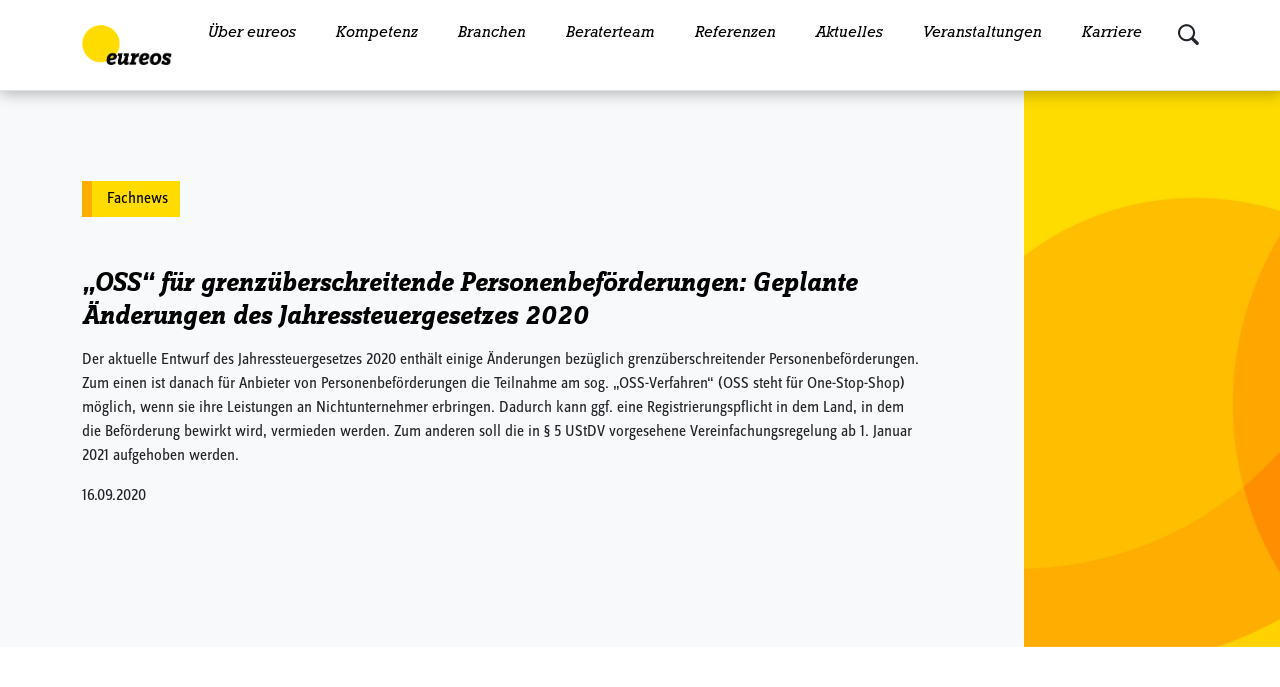

--- FILE ---
content_type: text/html; charset=UTF-8
request_url: https://www.eureos.de/oss-fuer-grenzueberschreitende-personenbefoerderungen-geplante-aenderungen-des-jahressteuergesetzes-2020/
body_size: 13823
content:
<!DOCTYPE html> 
<html lang="de" class="h-100" >
  <head>
    <!-- Matomo Tag Manager -->
    <script>
      var _mtm = window._mtm = window._mtm || [];
      _mtm.push({'mtm.startTime': (new Date().getTime()), 'event': 'mtm.Start'});
      var d=document, g=d.createElement('script'), s=d.getElementsByTagName('script')[0];
      g.async=true; g.src='https://cdn.matomo.cloud/eureos.matomo.cloud/container_KuDi57As.js'; s.parentNode.insertBefore(g,s);
    </script>
    <!-- End Matomo Tag Manager -->

    <meta charset="utf-8">
    <meta name="viewport" content="width=device-width, initial-scale=1">
    <title>eureos GmbH l Wir beraten persönlich</title>

    <style type="text/css">.wpfts-result-item .wpfts-smart-excerpt {}.wpfts-result-item .wpfts-not-found {color:#808080;font-size:0.9em;}.wpfts-result-item .wpfts-score {color:#006621;font-size:0.9em;}.wpfts-shift {margin-left:40px;}.wpfts-result-item .wpfts-download-link {color:#006621;font-size:0.9em;}.wpfts-result-item .wpfts-file-size {color:#006621;font-size:0.9em;}</style><meta name='robots' content='max-image-preview:large' />
<link rel="alternate" hreflang="de" href="https://www.eureos.de/oss-fuer-grenzueberschreitende-personenbefoerderungen-geplante-aenderungen-des-jahressteuergesetzes-2020/" />
<link rel="alternate" hreflang="x-default" href="https://www.eureos.de/oss-fuer-grenzueberschreitende-personenbefoerderungen-geplante-aenderungen-des-jahressteuergesetzes-2020/" />
<link rel='dns-prefetch' href='//www.eureos.de' />
<link rel='dns-prefetch' href='//fast.fonts.net' />
<link rel="alternate" title="oEmbed (JSON)" type="application/json+oembed" href="https://www.eureos.de/wp-json/oembed/1.0/embed?url=https%3A%2F%2Fwww.eureos.de%2Foss-fuer-grenzueberschreitende-personenbefoerderungen-geplante-aenderungen-des-jahressteuergesetzes-2020%2F" />
<link rel="alternate" title="oEmbed (XML)" type="text/xml+oembed" href="https://www.eureos.de/wp-json/oembed/1.0/embed?url=https%3A%2F%2Fwww.eureos.de%2Foss-fuer-grenzueberschreitende-personenbefoerderungen-geplante-aenderungen-des-jahressteuergesetzes-2020%2F&#038;format=xml" />
<style id='wp-img-auto-sizes-contain-inline-css' type='text/css'>
img:is([sizes=auto i],[sizes^="auto," i]){contain-intrinsic-size:3000px 1500px}
/*# sourceURL=wp-img-auto-sizes-contain-inline-css */
</style>
<link rel='stylesheet' id='fonts-css' href='https://fast.fonts.net/cssapi/71cec575-b303-44ed-b3f5-f1bc8ce6e6e9.css?ver=1' type='text/css' media='all' />
<link rel='stylesheet' id='contact-form-7-css' href='https://www.eureos.de/wp-content/plugins/contact-form-7/includes/css/styles.css?ver=5.9.5' type='text/css' media='all' />
<link rel='stylesheet' id='wpfts_jquery-ui-styles-css' href='https://www.eureos.de/wp-content/plugins/fulltext-search/style/wpfts_autocomplete.css?ver=1.68.232' type='text/css' media='all' />
<link rel='stylesheet' id='child-style-css' href='https://www.eureos.de/wp-content/themes/kayba-wordpress-theme-eureos/dist/css/style.min.css?ver=6.9' type='text/css' media='all' />
<script type="text/javascript" id="wpml-cookie-js-extra">
/* <![CDATA[ */
var wpml_cookies = {"wp-wpml_current_language":{"value":"de","expires":1,"path":"/"}};
var wpml_cookies = {"wp-wpml_current_language":{"value":"de","expires":1,"path":"/"}};
//# sourceURL=wpml-cookie-js-extra
/* ]]> */
</script>
<script type="text/javascript" src="https://www.eureos.de/wp-content/plugins/sitepress-multilingual-cms/res/js/cookies/language-cookie.js?ver=4.6.11" id="wpml-cookie-js" defer="defer" data-wp-strategy="defer"></script>
<link rel="https://api.w.org/" href="https://www.eureos.de/wp-json/" /><link rel="alternate" title="JSON" type="application/json" href="https://www.eureos.de/wp-json/wp/v2/posts/3965" /><link rel="canonical" href="https://www.eureos.de/oss-fuer-grenzueberschreitende-personenbefoerderungen-geplante-aenderungen-des-jahressteuergesetzes-2020/" />
<link rel='shortlink' href='https://www.eureos.de/?p=3965' />
<meta name="generator" content="WPML ver:4.6.11 stt:1,3;" />
<script type="text/javascript">
		document.wpfts_ajaxurl = "https://www.eureos.de/wp-admin/admin-ajax.php";
	</script>  <link rel='stylesheet' id='wpml-legacy-horizontal-list-0-css' href='https://www.eureos.de/wp-content/plugins/sitepress-multilingual-cms/templates/language-switchers/legacy-list-horizontal/style.min.css?ver=1' type='text/css' media='all' />
</head>
  
  <body class="d-flex flex-column h-100 fixed-header" data-bs-spy="scroll" data-bs-target="#navbarScroll" data-bs-root-margin="0px 0px -40%" data-bs-smooth-scroll="true" >
        <header class="page-header d-flex flex-wrap justify-content-center border-bottom bg-white fixed">
    
    <nav class="navbar navbar-expand-xl w-100">
    <a class="skip-link sr-only" href='#main'>Skip to content</a> 
        <div class="container">
                <a href="https://www.eureos.de" class="navbar-brand mb-md-0 text-decoration-none header-logo">
        <img width="430" height="192" src="https://www.eureos.de/wp-content/uploads/2023/01/eureos_logo_430x192.png" class="attachment-medium size-medium" alt="" decoding="async" loading="lazy" />    </a>
             <button class="navbar-toggler" type="button" data-bs-toggle="collapse" data-bs-target="#navbarScroll" aria-controls="navbarScroll" aria-expanded="false" aria-label="Toggle navigation">
    <span class="navbar-toggler-icon"></span>
</button>
    <div class="collapse navbar-collapse" id="navbarScroll">
<ul id="menu-header-menu" class="header-menu flex-nowrap flex-xl-wrap nav navbar-nav me-auto my-2 my-lg-0 navbar-nav-scroll" itemscope itemtype="http://www.schema.org/SiteNavigationElement"><li  id="menu-item-935" class="menu-item menu-item-type-post_type menu-item-object-page menu-item-has-children dropdown menu-item-935 nav-item"><a href="https://www.eureos.de/ueber-eureos/" aria-expanded="false" class="nav-link" id="menu-item-dropdown-935" data-bs-toggle="dropdown"><span itemprop="name">Über eureos</span></a>
<ul class="dropdown-menu" aria-labelledby="menu-item-dropdown-935">
	<li  id="menu-item-6746" class="anchor-link menu-item menu-item-type-custom menu-item-object-custom menu-item-6746 nav-item"><a itemprop="url" href="https://www.eureos.de/ueber-eureos/#eureos-gruppe" class="nav-link"><span itemprop="name">Die eureos-Gruppe</span></a></li>
	<li  id="menu-item-6748" class="anchor-link menu-item menu-item-type-custom menu-item-object-custom menu-item-6748 nav-item"><a itemprop="url" href="https://www.eureos.de/ueber-eureos/#standorte" class="nav-link"><span itemprop="name">Standorte</span></a></li>
	<li  id="menu-item-6749" class="anchor-link menu-item menu-item-type-custom menu-item-object-custom menu-item-6749 nav-item"><a itemprop="url" href="https://www.eureos.de/ueber-eureos/#leitbild" class="nav-link"><span itemprop="name">Leitbild</span></a></li>
	<li  id="menu-item-6750" class="anchor-link menu-item menu-item-type-custom menu-item-object-custom menu-item-6750 nav-item"><a itemprop="url" href="https://www.eureos.de/ueber-eureos/#warum-eureos" class="nav-link"><span itemprop="name">Warum eureos</span></a></li>
	<li  id="menu-item-6751" class="anchor-link menu-item menu-item-type-custom menu-item-object-custom menu-item-6751 nav-item"><a itemprop="url" href="https://www.eureos.de/ueber-eureos/#auszeichnungen" class="nav-link"><span itemprop="name">Auszeichnungen</span></a></li>
	<li  id="menu-item-6752" class="anchor-link menu-item menu-item-type-custom menu-item-object-custom menu-item-6752 nav-item"><a itemprop="url" href="https://www.eureos.de/ueber-eureos/#engagement" class="nav-link"><span itemprop="name">Engagement</span></a></li>
</ul>
</li>
<li  id="menu-item-936" class="menu-item menu-item-type-post_type menu-item-object-page menu-item-has-children megamenu dropdown menu-item-936 nav-item"><a href="https://www.eureos.de/kompetenz/" aria-expanded="false" class="nav-link" id="menu-item-dropdown-936" data-bs-toggle="dropdown"><span itemprop="name">Kompetenz</span></a>
<ul class="dropdown-menu" aria-labelledby="menu-item-dropdown-936">
	<li  id="menu-item-942" class="menu-item menu-item-type-post_type menu-item-object-page menu-item-has-children menu-item-headline col-12 col-lg-2 dropdown menu-item-942 nav-item"><a itemprop="url" href="https://www.eureos.de/spezialgebiete/" class="nav-link"><span itemprop="name">Spezialgebiete</span></a>
	<ul class="dropdown-menu" aria-labelledby="menu-item-dropdown-936">
		<li  id="menu-item-6755" class="menu-item menu-item-type-post_type menu-item-object-page menu-item-6755 nav-item"><a itemprop="url" href="https://www.eureos.de/familienunternehmen-und-privatpersonen/" class="nav-link"><span itemprop="name">Familienunternehmen und Privatpersonen</span></a></li>
		<li  id="menu-item-6753" class="menu-item menu-item-type-post_type menu-item-object-page menu-item-6753 nav-item"><a itemprop="url" href="https://www.eureos.de/international-business/" class="nav-link"><span itemprop="name">International Business</span></a></li>
		<li  id="menu-item-943" class="menu-item menu-item-type-post_type menu-item-object-page menu-item-943 nav-item"><a itemprop="url" href="https://www.eureos.de/mergers-acquisitions/" class="nav-link"><span itemprop="name">Mergers &#038; Acquisitions &#038; Gestaltungsberatung</span></a></li>
		<li  id="menu-item-6754" class="menu-item menu-item-type-post_type menu-item-object-page menu-item-6754 nav-item"><a itemprop="url" href="https://www.eureos.de/unternehmen-der-oeffentlichen-hand-und-non-profit-organisationen/" class="nav-link"><span itemprop="name">Unternehmen der öffentlichen Hand und Non-Profit-Organisationen</span></a></li>
	</ul>
</li>
	<li  id="menu-item-6756" class="menu-item menu-item-type-post_type menu-item-object-page menu-item-has-children menu-item-headline col-12 col-lg-2 dropdown menu-item-6756 nav-item"><a itemprop="url" href="https://www.eureos.de/steuerberatung/" class="nav-link"><span itemprop="name">Steuerberatung</span></a>
	<ul class="dropdown-menu" aria-labelledby="menu-item-dropdown-936">
		<li  id="menu-item-6762" class="menu-item menu-item-type-post_type menu-item-object-page menu-item-6762 nav-item"><a itemprop="url" href="https://www.eureos.de/beratung-fuer-steuerberater-und-rechtsanwaelte/" class="nav-link"><span itemprop="name">Beratung für Steuerberater und Rechtsanwälte</span></a></li>
		<li  id="menu-item-6758" class="menu-item menu-item-type-post_type menu-item-object-page menu-item-6758 nav-item"><a itemprop="url" href="https://www.eureos.de/besteuerung-der-oeffentlichen-hand-und-npos/" class="nav-link"><span itemprop="name">Besteuerung der öffentlichen Hand und NPOs</span></a></li>
		<li  id="menu-item-6760" class="menu-item menu-item-type-post_type menu-item-object-page menu-item-6760 nav-item"><a itemprop="url" href="https://www.eureos.de/internationale-steuerberatung/" class="nav-link"><span itemprop="name">Internationale Steuerberatung</span></a></li>
		<li  id="menu-item-6759" class="menu-item menu-item-type-post_type menu-item-object-page menu-item-6759 nav-item"><a itemprop="url" href="https://www.eureos.de/steuerberatung-fuer-privatpersonen-vermoegens-und-unternehmensnachfolge/" class="nav-link"><span itemprop="name">Steuerberatung für Privatpersonen / Vermögens- und Unternehmensnachfolge</span></a></li>
		<li  id="menu-item-12626" class="menu-item menu-item-type-post_type menu-item-object-page menu-item-12626 nav-item"><a itemprop="url" href="https://www.eureos.de/tax-compliance-management-systeme-tax-cms/" class="nav-link"><span itemprop="name">Tax Compliance Management Systeme (Tax CMS)</span></a></li>
		<li  id="menu-item-6761" class="menu-item menu-item-type-post_type menu-item-object-page menu-item-6761 nav-item"><a itemprop="url" href="https://www.eureos.de/umsatzsteuer-indirekte-steuern/" class="nav-link"><span itemprop="name">Umsatzsteuer / Indirekte Steuern</span></a></li>
		<li  id="menu-item-6757" class="menu-item menu-item-type-post_type menu-item-object-page menu-item-6757 nav-item"><a itemprop="url" href="https://www.eureos.de/unternehmens-und-konzernsteuerrecht/" class="nav-link"><span itemprop="name">Unternehmens- und Konzernsteuerrecht</span></a></li>
	</ul>
</li>
	<li  id="menu-item-6763" class="menu-item menu-item-type-post_type menu-item-object-page menu-item-has-children menu-item-headline col-12 col-lg-2 dropdown menu-item-6763 nav-item"><a itemprop="url" href="https://www.eureos.de/rechtsberatung/" class="nav-link"><span itemprop="name">Rechtsberatung</span></a>
	<ul class="dropdown-menu" aria-labelledby="menu-item-dropdown-936">
		<li  id="menu-item-6764" class="menu-item menu-item-type-post_type menu-item-object-page menu-item-6764 nav-item"><a itemprop="url" href="https://www.eureos.de/arbeitsrecht/" class="nav-link"><span itemprop="name">Arbeitsrecht</span></a></li>
		<li  id="menu-item-10939" class="menu-item menu-item-type-post_type menu-item-object-page menu-item-10939 nav-item"><a itemprop="url" href="https://www.eureos.de/bau-und-architektenrecht/" class="nav-link"><span itemprop="name">Bau- und Architektenrecht</span></a></li>
		<li  id="menu-item-12125" class="menu-item menu-item-type-post_type menu-item-object-page menu-item-12125 nav-item"><a itemprop="url" href="https://www.eureos.de/geschaeftsfuehrer-haftung/" class="nav-link"><span itemprop="name">Geschäftsführer-Haftung</span></a></li>
		<li  id="menu-item-6765" class="menu-item menu-item-type-post_type menu-item-object-page menu-item-6765 nav-item"><a itemprop="url" href="https://www.eureos.de/gesellschaftsrecht/" class="nav-link"><span itemprop="name">Gesellschaftsrecht</span></a></li>
		<li  id="menu-item-6766" class="menu-item menu-item-type-post_type menu-item-object-page menu-item-6766 nav-item"><a itemprop="url" href="https://www.eureos.de/insolvenzrecht/" class="nav-link"><span itemprop="name">Insolvenzrecht</span></a></li>
		<li  id="menu-item-6767" class="menu-item menu-item-type-post_type menu-item-object-page menu-item-6767 nav-item"><a itemprop="url" href="https://www.eureos.de/it-recht-datenschutzrecht/" class="nav-link"><span itemprop="name">IT-Recht / Datenschutzrecht</span></a></li>
		<li  id="menu-item-6768" class="menu-item menu-item-type-post_type menu-item-object-page menu-item-6768 nav-item"><a itemprop="url" href="https://www.eureos.de/medizin-und-gesundheitsrecht/" class="nav-link"><span itemprop="name">Medizin- und Gesundheitsrecht</span></a></li>
		<li  id="menu-item-6769" class="menu-item menu-item-type-post_type menu-item-object-page menu-item-6769 nav-item"><a itemprop="url" href="https://www.eureos.de/recht-des-geitigen-eigentums-ip-recht-gewerblicher-rechtsschutz/" class="nav-link"><span itemprop="name">Recht des Geistigen Eigentums (IP-Recht) / Gewerblicher Rechtsschutz</span></a></li>
		<li  id="menu-item-6770" class="menu-item menu-item-type-post_type menu-item-object-page menu-item-6770 nav-item"><a itemprop="url" href="https://www.eureos.de/rechtsberatung-und-prozessfuehrung/" class="nav-link"><span itemprop="name">Rechtsberatung und Prozessführung</span></a></li>
		<li  id="menu-item-6771" class="menu-item menu-item-type-post_type menu-item-object-page menu-item-6771 nav-item"><a itemprop="url" href="https://www.eureos.de/sozialrecht/" class="nav-link"><span itemprop="name">Sozialrecht</span></a></li>
		<li  id="menu-item-6772" class="menu-item menu-item-type-post_type menu-item-object-page menu-item-6772 nav-item"><a itemprop="url" href="https://www.eureos.de/stiftungs-und-verbandsrecht/" class="nav-link"><span itemprop="name">Stiftungs- und Verbandsrecht</span></a></li>
		<li  id="menu-item-6773" class="menu-item menu-item-type-post_type menu-item-object-page menu-item-6773 nav-item"><a itemprop="url" href="https://www.eureos.de/vergaberecht/" class="nav-link"><span itemprop="name">Vergaberecht</span></a></li>
		<li  id="menu-item-6774" class="menu-item menu-item-type-post_type menu-item-object-page menu-item-6774 nav-item"><a itemprop="url" href="https://www.eureos.de/verwaltungsrecht/" class="nav-link"><span itemprop="name">Verwaltungsrecht</span></a></li>
	</ul>
</li>
	<li  id="menu-item-6775" class="menu-item menu-item-type-post_type menu-item-object-page menu-item-has-children menu-item-headline col-12 col-lg-2 dropdown menu-item-6775 nav-item"><a itemprop="url" href="https://www.eureos.de/wirtschaftspruefung/" class="nav-link"><span itemprop="name">Wirtschaftsprüfung</span></a>
	<ul class="dropdown-menu" aria-labelledby="menu-item-dropdown-936">
		<li  id="menu-item-7340" class="anchor-link menu-item menu-item-type-custom menu-item-object-custom menu-item-7340 nav-item"><a itemprop="url" href="https://www.eureos.de/wirtschaftspruefung/#abschlusspruefung" class="nav-link"><span itemprop="name">Abschlussprüfung</span></a></li>
		<li  id="menu-item-7338" class="anchor-link menu-item menu-item-type-custom menu-item-object-custom menu-item-7338 nav-item"><a itemprop="url" href="https://www.eureos.de/wirtschaftspruefung/#pruefung-von-governance-risk-compliance-und-it" class="nav-link"><span itemprop="name">Prüfung von Governance, Risk, Compliance und IT</span></a></li>
		<li  id="menu-item-7336" class="anchor-link menu-item menu-item-type-custom menu-item-object-custom menu-item-7336 nav-item"><a itemprop="url" href="https://www.eureos.de/wirtschaftspruefung/#pruefungsnahe-beratung" class="nav-link"><span itemprop="name">Prüfungsnahe Beratung</span></a></li>
		<li  id="menu-item-7333" class="anchor-link menu-item menu-item-type-custom menu-item-object-custom menu-item-7333 nav-item"><a itemprop="url" href="https://www.eureos.de/wirtschaftspruefung/#spezielle-bestaetigungen-und-sonderpruefungen" class="nav-link"><span itemprop="name"> Spezielle Bestätigungen und Sonderprüfungen</span></a></li>
		<li  id="menu-item-7337" class="anchor-link menu-item menu-item-type-custom menu-item-object-custom menu-item-7337 nav-item"><a itemprop="url" href="https://www.eureos.de/wirtschaftspruefung/#unternehmensbewertung" class="nav-link"><span itemprop="name">Unternehmensbewertung</span></a></li>
	</ul>
</li>
	<li  id="menu-item-6779" class="menu-item menu-item-type-post_type menu-item-object-page menu-item-has-children menu-item-headline col-12 col-lg-2 dropdown menu-item-6779 nav-item"><a itemprop="url" href="https://www.eureos.de/unternehmensberatung/" class="nav-link"><span itemprop="name">Unternehmensberatung</span></a>
	<ul class="dropdown-menu" aria-labelledby="menu-item-dropdown-936">
		<li  id="menu-item-10998" class="menu-item menu-item-type-post_type menu-item-object-page menu-item-10998 nav-item"><a itemprop="url" href="https://www.eureos.de/beratung-zur-nachhaltigkeitsberichterstattung-esg-reporting/" class="nav-link"><span itemprop="name">Beratung zur Nachhaltigkeitsberichterstattung (ESG – Reporting)</span></a></li>
		<li  id="menu-item-11678" class="menu-item menu-item-type-post_type menu-item-object-page menu-item-11678 nav-item"><a itemprop="url" href="https://www.eureos.de/dienstleistungen-fuer-insolvenzverwalter/" class="nav-link"><span itemprop="name">Dienstleistungen für Insolvenzverwalter</span></a></li>
		<li  id="menu-item-6781" class="menu-item menu-item-type-post_type menu-item-object-page menu-item-6781 nav-item"><a itemprop="url" href="https://www.eureos.de/digitalisierung-im-controlling/" class="nav-link"><span itemprop="name">Digitalisierung im Controlling</span></a></li>
		<li  id="menu-item-6780" class="menu-item menu-item-type-post_type menu-item-object-page menu-item-6780 nav-item"><a itemprop="url" href="https://www.eureos.de/finanzierung-und-businessplan/" class="nav-link"><span itemprop="name">Finanzierung und Businessplan</span></a></li>
		<li  id="menu-item-6778" class="menu-item menu-item-type-post_type menu-item-object-page menu-item-6778 nav-item"><a itemprop="url" href="https://www.eureos.de/ma-und-due-diligence/" class="nav-link"><span itemprop="name">M&amp;A und Due Diligence</span></a></li>
		<li  id="menu-item-6782" class="menu-item menu-item-type-post_type menu-item-object-page menu-item-6782 nav-item"><a itemprop="url" href="https://www.eureos.de/sanierung-und-restrukturierung/" class="nav-link"><span itemprop="name">Sanierung und Restrukturierung</span></a></li>
		<li  id="menu-item-6777" class="menu-item menu-item-type-post_type menu-item-object-page menu-item-6777 nav-item"><a itemprop="url" href="https://www.eureos.de/unternehmens-und-immobilienbewertung/" class="nav-link"><span itemprop="name">Unternehmens- und Immobilienbewertung</span></a></li>
	</ul>
</li>
	<li  id="menu-item-12083" class="menu-item menu-item-type-post_type menu-item-object-page menu-item-has-children menu-item-headline col-12 col-lg-2 dropdown menu-item-12083 nav-item"><a itemprop="url" href="https://www.eureos.de/insolvenzverwaltung/" class="nav-link"><span itemprop="name">Insolvenzverwaltung</span></a>
	<ul class="dropdown-menu" aria-labelledby="menu-item-dropdown-936">
		<li  id="menu-item-12188" class="menu-item menu-item-type-custom menu-item-object-custom menu-item-12188 nav-item"><a target="_blank" rel="noopener noreferrer" itemprop="url" href="https://www.glaeubigerinformation.de/t/543/proceeding-search" class="nav-link"><span itemprop="name">Gläubigerinformationssystem (GIS)</span></a></li>
	</ul>
</li>
</ul>
</li>
<li  id="menu-item-937" class="menu-item menu-item-type-post_type menu-item-object-page menu-item-has-children dropdown menu-item-937 nav-item"><a href="https://www.eureos.de/branchen/" aria-expanded="false" class="nav-link" id="menu-item-dropdown-937" data-bs-toggle="dropdown"><span itemprop="name">Branchen</span></a>
<ul class="dropdown-menu" aria-labelledby="menu-item-dropdown-937">
	<li  id="menu-item-6785" class="menu-item menu-item-type-post_type menu-item-object-branchen menu-item-6785 nav-item"><a itemprop="url" href="https://www.eureos.de/branchen/bahntechnik-und-mobilitaet/" class="nav-link"><span itemprop="name">Bahntechnik und Mobilität</span></a></li>
	<li  id="menu-item-6791" class="menu-item menu-item-type-post_type menu-item-object-branchen menu-item-6791 nav-item"><a itemprop="url" href="https://www.eureos.de/branchen/digital-und-technologiewirtschaftinternetwirtschaft/" class="nav-link"><span itemprop="name">Digital- und Technologiewirtschaft</span></a></li>
	<li  id="menu-item-6786" class="menu-item menu-item-type-post_type menu-item-object-branchen menu-item-6786 nav-item"><a itemprop="url" href="https://www.eureos.de/branchen/energiewirtschaft/" class="nav-link"><span itemprop="name">Energiewirtschaft</span></a></li>
	<li  id="menu-item-6787" class="menu-item menu-item-type-post_type menu-item-object-branchen menu-item-6787 nav-item"><a itemprop="url" href="https://www.eureos.de/branchen/familienunternehmen-und-privatpersonen/" class="nav-link"><span itemprop="name">Familienunternehmen und Privatpersonen</span></a></li>
	<li  id="menu-item-6788" class="menu-item menu-item-type-post_type menu-item-object-branchen menu-item-6788 nav-item"><a itemprop="url" href="https://www.eureos.de/branchen/gesundheitswirtschaft/" class="nav-link"><span itemprop="name">Gesundheitswirtschaft</span></a></li>
	<li  id="menu-item-6789" class="menu-item menu-item-type-post_type menu-item-object-branchen menu-item-6789 nav-item"><a itemprop="url" href="https://www.eureos.de/branchen/hochschulmedizin/" class="nav-link"><span itemprop="name">Hochschulmedizin</span></a></li>
	<li  id="menu-item-11261" class="menu-item menu-item-type-post_type menu-item-object-branchen menu-item-11261 nav-item"><a itemprop="url" href="https://www.eureos.de/branchen/immobilienwirtschaft/" class="nav-link"><span itemprop="name">Immobilienwirtschaft</span></a></li>
	<li  id="menu-item-6790" class="menu-item menu-item-type-post_type menu-item-object-branchen menu-item-6790 nav-item"><a itemprop="url" href="https://www.eureos.de/branchen/internationale-wirtschaft/" class="nav-link"><span itemprop="name">Internationale Wirtschaft</span></a></li>
	<li  id="menu-item-6792" class="menu-item menu-item-type-post_type menu-item-object-branchen menu-item-6792 nav-item"><a itemprop="url" href="https://www.eureos.de/branchen/kommunen-und-kommunale-unternehmen/" class="nav-link"><span itemprop="name">Kommunen und kommunale Unternehmen</span></a></li>
	<li  id="menu-item-6793" class="menu-item menu-item-type-post_type menu-item-object-branchen menu-item-6793 nav-item"><a itemprop="url" href="https://www.eureos.de/branchen/maschinenbau-und-automobilindustrie/" class="nav-link"><span itemprop="name">Maschinenbau und Automobilindustrie</span></a></li>
	<li  id="menu-item-6794" class="menu-item menu-item-type-post_type menu-item-object-branchen menu-item-6794 nav-item"><a itemprop="url" href="https://www.eureos.de/branchen/stiftungen-kirchen-und-non-profit-organisationen/" class="nav-link"><span itemprop="name">Stiftungen, Kirchliche Einrichtungen und Non-Profit-Organisationen</span></a></li>
	<li  id="menu-item-6795" class="menu-item menu-item-type-post_type menu-item-object-branchen menu-item-6795 nav-item"><a itemprop="url" href="https://www.eureos.de/branchen/tourismuswirtschaft/" class="nav-link"><span itemprop="name">Tourismuswirtschaft</span></a></li>
	<li  id="menu-item-6796" class="menu-item menu-item-type-post_type menu-item-object-branchen menu-item-6796 nav-item"><a itemprop="url" href="https://www.eureos.de/branchen/universitaeten-hochschulen-bildung-und-forschung/" class="nav-link"><span itemprop="name">Universitäten, Hochschulen, Bildung und Forschung</span></a></li>
	<li  id="menu-item-6797" class="menu-item menu-item-type-post_type menu-item-object-branchen menu-item-6797 nav-item"><a itemprop="url" href="https://www.eureos.de/branchen/wasser-abwasser-und-abfallwirtschaft/" class="nav-link"><span itemprop="name">Wasser-, Abwasser- und Abfallwirtschaft</span></a></li>
</ul>
</li>
<li  id="menu-item-430" class="menu-item menu-item-type-post_type menu-item-object-page menu-item-430 nav-item"><a itemprop="url" href="https://www.eureos.de/beraterteam/" class="nav-link"><span itemprop="name">Beraterteam</span></a></li>
<li  id="menu-item-938" class="menu-item menu-item-type-post_type menu-item-object-page menu-item-938 nav-item"><a itemprop="url" href="https://www.eureos.de/referenzen/" class="nav-link"><span itemprop="name">Referenzen</span></a></li>
<li  id="menu-item-939" class="menu-item menu-item-type-post_type menu-item-object-page menu-item-has-children dropdown menu-item-939 nav-item"><a href="https://www.eureos.de/aktuelles/" aria-expanded="false" class="nav-link" id="menu-item-dropdown-939" data-bs-toggle="dropdown"><span itemprop="name">Aktuelles</span></a>
<ul class="dropdown-menu" aria-labelledby="menu-item-dropdown-939">
	<li  id="menu-item-6798" class="anchor-link menu-item menu-item-type-custom menu-item-object-custom menu-item-6798 nav-item"><a itemprop="url" href="https://www.eureos.de/aktuelles/#fachnews" class="nav-link"><span itemprop="name">Fachnews</span></a></li>
	<li  id="menu-item-6799" class="anchor-link menu-item menu-item-type-custom menu-item-object-custom menu-item-6799 nav-item"><a itemprop="url" href="https://www.eureos.de/aktuelles/#eureos-news" class="nav-link"><span itemprop="name">eureos-News</span></a></li>
	<li  id="menu-item-960" class="menu-item menu-item-type-post_type menu-item-object-page menu-item-960 nav-item"><a itemprop="url" href="https://www.eureos.de/mediathek/" class="nav-link"><span itemprop="name">Mediathek</span></a></li>
	<li  id="menu-item-6800" class="anchor-link menu-item menu-item-type-custom menu-item-object-custom menu-item-6800 nav-item"><a itemprop="url" href="https://www.eureos.de/aktuelles/#publikationen" class="nav-link"><span itemprop="name">Publikationen</span></a></li>
	<li  id="menu-item-6801" class="menu-item menu-item-type-post_type menu-item-object-page menu-item-6801 nav-item"><a itemprop="url" href="https://www.eureos.de/newsletter-center/" class="nav-link"><span itemprop="name">Newsletter-Center</span></a></li>
</ul>
</li>
<li  id="menu-item-941" class="menu-item menu-item-type-post_type menu-item-object-page menu-item-has-children dropdown menu-item-941 nav-item"><a href="https://www.eureos.de/veranstaltungen/" aria-expanded="false" class="nav-link" id="menu-item-dropdown-941" data-bs-toggle="dropdown"><span itemprop="name">Veranstaltungen</span></a>
<ul class="dropdown-menu" aria-labelledby="menu-item-dropdown-941">
	<li  id="menu-item-6802" class="anchor-link menu-item menu-item-type-custom menu-item-object-custom menu-item-6802 nav-item"><a itemprop="url" href="https://www.eureos.de/veranstaltungen/#veranstaltungskalender" class="nav-link"><span itemprop="name">Veranstaltungskalender</span></a></li>
	<li  id="menu-item-6803" class="anchor-link menu-item menu-item-type-custom menu-item-object-custom menu-item-6803 nav-item"><a itemprop="url" href="https://www.eureos.de/veranstaltungen/#veranstaltungsformate" class="nav-link"><span itemprop="name">Veranstaltungsformate</span></a></li>
	<li  id="menu-item-6804" class="anchor-link menu-item menu-item-type-custom menu-item-object-custom menu-item-6804 nav-item"><a itemprop="url" href="https://www.eureos.de/veranstaltungen/#veranstaltungsarchiv" class="nav-link"><span itemprop="name">Veranstaltungsarchiv</span></a></li>
</ul>
</li>
<li  id="menu-item-940" class="menu-item menu-item-type-post_type menu-item-object-page menu-item-has-children dropdown menu-item-940 nav-item"><a href="https://www.eureos.de/karriere/" aria-expanded="false" class="nav-link" id="menu-item-dropdown-940" data-bs-toggle="dropdown"><span itemprop="name">Karriere</span></a>
<ul class="dropdown-menu" aria-labelledby="menu-item-dropdown-940">
	<li  id="menu-item-6805" class="anchor-link menu-item menu-item-type-custom menu-item-object-custom menu-item-6805 nav-item"><a itemprop="url" href="https://www.eureos.de/karriere/#warum-eureos" class="nav-link"><span itemprop="name">Warum eureos</span></a></li>
	<li  id="menu-item-6806" class="anchor-link menu-item menu-item-type-custom menu-item-object-custom menu-item-6806 nav-item"><a itemprop="url" href="https://www.eureos.de/karriere/#ihr-einstieg" class="nav-link"><span itemprop="name">Ihr Einstieg</span></a></li>
	<li  id="menu-item-6807" class="anchor-link menu-item menu-item-type-custom menu-item-object-custom menu-item-6807 nav-item"><a itemprop="url" href="https://www.eureos.de/karriere/#stellenanzeigen" class="nav-link"><span itemprop="name">Stellenanzeigen</span></a></li>
	<li  id="menu-item-6808" class="anchor-link menu-item menu-item-type-custom menu-item-object-custom menu-item-6808 nav-item"><a itemprop="url" href="https://www.eureos.de/karriere/#benefits" class="nav-link"><span itemprop="name">Benefits</span></a></li>
</ul>
</li>
</ul>	
</div>             <i class="bi bi-search"></i>
<form role="search" id="searchform" method="get" class="form search-form mb-10" action="https://www.eureos.de/">
    <div class="input-group">
    <input type="text" class="form-control search-input-field" placeholder="Suchbegriff hier eingeben ..." aria-label="search nico" name="s" id="search-input" value="">
    
        <span class="input-group-btn">
            <button type="submit" value="Search" class="btn btn-primary rounded-0 rounded-end" type="button">Suchen</button>
        </span>
    </div>
</form>
            <div class="d-none">
<div class="wpml-ls-statics-shortcode_actions wpml-ls wpml-ls-legacy-list-horizontal">
	<ul><li class="wpml-ls-slot-shortcode_actions wpml-ls-item wpml-ls-item-de wpml-ls-current-language wpml-ls-first-item wpml-ls-item-legacy-list-horizontal">
				<a href="https://www.eureos.de/oss-fuer-grenzueberschreitende-personenbefoerderungen-geplante-aenderungen-des-jahressteuergesetzes-2020/" class="wpml-ls-link">
                    <span class="wpml-ls-native">Deutsch</span></a>
			</li><li class="wpml-ls-slot-shortcode_actions wpml-ls-item wpml-ls-item-en wpml-ls-last-item wpml-ls-item-legacy-list-horizontal">
				<a href="https://www.eureos.de/en/" class="wpml-ls-link">
                    <span class="wpml-ls-native" lang="en">English</span><span class="wpml-ls-display"><span class="wpml-ls-bracket"> (</span>Englisch<span class="wpml-ls-bracket">)</span></span></a>
			</li></ul>
</div>
</div>
            
            

        </div>
    </nav>
</header> <main class="flex-shrink-0">


<div class="container-fluid mb-75 module-header text-header">
  <div class="row h-100">
    <div class="col g-0 h-100 position-relative bg-gray-100 d-flex flex-column justify-content-center">
        <div class="header-bg d-none d-sm-block"></div>
      
                    <div class="container d-flex flex-column flex-sm-row align-items-center my-20 my-sm-0">
                                        <div class="w-sm-75">
                                            <div class="btn btn-primary mt-15 border-0 rounded-0 d-none d-sm-inline-block" style="margin-top: -50px!important;margin-bottom: 50px;">
                            Fachnews                        </div>
                                        <div class="h3 mb-15">„OSS“ für grenzüberschreitende Personenbeförderungen: Geplante Änderungen des Jahressteuergesetzes 2020</div>
                    <p>Der aktuelle Entwurf des Jahressteuergesetzes 2020 enthält einige Änderungen bezüglich grenzüberschreitender Personenbeförderungen. Zum einen ist danach für Anbieter von Personenbeförderungen die Teilnahme am sog. „OSS-Verfahren“ (OSS steht für One-Stop-Shop) möglich, wenn sie ihre Leistungen an Nichtunternehmer erbringen. Dadurch kann ggf. eine Registrierungspflicht in dem Land, in dem die Beförderung bewirkt wird, vermieden werden. Zum anderen soll die in § 5 UStDV vorgesehene Vereinfachungsregelung ab 1. Januar 2021 aufgehoben werden.</p>


                                    <div class="header-date-wrapper">
                    <div class="header-date">
                        16.09.2020                    </div>
                </div>
             


                                                        </div>
                
            </div>
            <div class="container">
            <div class="row">
            <div class="col-12 text-center ">
                                                                                </div>
            </div>
            </div>
            
            </div>
    
        
    
    
  </div>
</div>
<div class="container mb-75 module-text     ">
    
                <div class="row ">
        <div class="col-12 mb-35 mb-sm-0 
                 
                                
        
        
        ">
            <div class="accessibility-plugin-ac   ">
                                                <p><strong>I. Hintergrund</strong></p>
<p>Die umsatzsteuerliche Behandlung von Personenbeförderungen unterliegt einer besonderen Ortbestimmungsregel. Eine Beförderung wird dort ausgeführt, wo die Beförderung bewirkt wird (§ 3b UStG). Dies führt bei Personenbeförderungen über die Grenze hinaus dazu, dass Teile der Strecke im Ausland steuerbar und ggf. steuerpflichtig sind. Daraus resultiert in der Regel die Registrierungspflicht für umsatzsteuerliche Zwecke für den leistenden Unternehmer im jeweiligen Ausland.</p>
<p><strong>II. Ausweitung des OSS-Verfahrens auf Personenbeförderungen</strong></p>
<p>Mit der nationalen Umsetzung des Mehrwertsteuer-Digitalpakets wird der Anwendungsbereich des MOSS-Verfahrens (ab 2021 OSS-Verfahren) erheblich erweitert (<a href="https://www.eureos.de/jahressteuergesetz-2020-geplante-umsatzsteuer-aenderungen-im-ueberblick/">vgl. unseren Newsletter vom 16. September 2020</a>). Neben im übrigen Gemeinschaftsgebiet steuerbaren elektronischen Dienstleistungen sollen künftig auch Fernverkäufe und alle sonstigen Leistungen an Nichtunternehmer gemeldet werden können. Darunter fallen auch grenzüberschreitende Personenbeförderungen. Mit der Einführung des elektronischen Verfahrens ist jedoch aktuell frühestens <strong>ab 1. April 2021</strong> zu rechnen.</p>
<p>Zu beachten ist hierbei, dass das besondere OSS-Meldeverfahren ausschließlich für B2C-Umsätze, nicht jedoch für B2B-Umsätze gilt: Beauftragt der Unternehmer zum Beispiel zum Teil auch Sub-Unternehmer mit der Erbringung von Personenbeförderungsleistungen oder erbringt er Beförderungsleistungen an Reiseveranstalter, scheidet das OSS-Verfahren aus. Dann hat er sich im jeweiligen Mitgliedstaat für Umsatzsteuerzwecke zu registrieren, es sei denn, der jeweilige Mitgliedstaat sieht das Reverse-Charge-Verfahren bei Personenbeförderungsleistungen vor, sodass sich die Steuerschuldnerschaft auf den Leistungsempfänger verlagert. Da die Teilnahme am OSS-Verfahren nicht möglich ist, soweit der Steuerpflichtige im anderen Mitgliedstaat für steuerliche Zwecke registriert ist, scheidet auch die Meldung der Umsatzsteuer im B2C-Bereich aus.</p>
<p><strong>III.</strong>      <strong>Aufhebung des § 5 UStDV</strong></p>
<p>§ 5 UStDV ist einer der Vereinfachungsvorschriften der §§ 2 bis 7 UStDV. Grenzüberschreitende Personenbeförderungen im Gelegenheitsverkehr mit Kraftfahrzeugen, die in einer Fahrtrichtung nicht mehr als zehn Kilometer betragen, wurden bisher als ausländische Streckenabschnitte behandelt. Die Bundesrepublik Deutschland hat im Ergebnis auf ihr Besteuerungsrecht für diese kurze Inlandsstrecke verzichtet. Anwendungsbereiche der Vorschrift sind Taxifahrten, Ausflugsfahrten und Ferienzielfahrten, der Verkehr mit Mietomnibussen und Mietwagen. Ausdrücklich ausgenommen sind jedoch Linienfahrten.</p>
<p>Die geplante Streichung des § 5 UStDV zum <strong>1. Januar 2021</strong> bewirkt, dass der Ort der Leistung künftig auch für diese kurzen Strecken im Inland liegt und deutsche Umsatzsteuer entsteht. Die weiteren Vereinfachungsregelungen der §§ 2 bis 7 UStDV bleiben unberührt.</p>
<p><strong>IV. Praxishinweis</strong></p>
<p>Die Ausweitung des OSS-Verfahrens auf grenzüberschreitende Personenbeförderungen kann einigen Unternehmern administrativen Aufwand ersparen. Voraussetzung ist jedoch, dass in dem jeweiligen Land, in dem die Beförderung stattfindet, lediglich an Nichtunternehmer geleistet wird. Dies schränkt den Anwendungsbereich im Ergebnis erheblich ein.</p>
<p>Begründet wird die Aufhebung des § 5 UStDV damit, dass diese Umsätze zukünftig über das OSS-Verfahren gemeldet werden können. Wenngleich sich ausländische Unternehmer, die Nichtunternehmer auf einer Strecke bis zu zehn Kilometern in Deutschland befördern, nicht mehr allein deswegen in Deutschland umsatzsteuerlich registrieren lassen müssen, bedeutet auch die Erklärung der deutschen Umsatzsteuer im Rahmen des OSS-Verfahrens einen administrativen Aufwand. Zudem sind ggf. Preisanpassungen erforderlich: Während bisher die deutsche Strecke von bis zu zehn Kilometern dem Umsatzsteuersatz des Nachbarlandes unterlag, fallen hierauf künftig 19 % deutsche Umsatzsteuer an. Dies kann – je nach Steuersatz des Nachbarlandes – zu erhöhten oder verminderten Erträgen führen.</p>
<p>Für Fragen zum Thema stehen wir Ihnen gern zur Verfügung. Sprechen Sie uns an.</p>
<p>Besuchen Sie auch unser Corona-Newsportal. Darin stellen wir kontinuierlich Neuigkeiten zu rechtlichen, steuerlichen und betriebswirtschaftlichen Fragen in der Corona-Krise für Sie zusammen.</p>
<h5><a class="yellow-button" href="https://www.eureos.de/corona/" target="_blank" rel="noopener noreferrer">Corona-Newsportal</a> <strong>Wie Sie als Unternehmen die Krise meistern </strong></h5>
                                                                                            </div>
        </div>
            </div>
    <section id="post-shares" class="post-shares my-35">
    <div class="container">
        <div class="row">
            <div class="col-12 h5 text-center">Beitrag teilen</div>
            <div class="col-12 text-center my-15">

                <!-- FB -->
                <a href="https://www.facebook.com/sharer/sharer.php?u=https://www.eureos.de/oss-fuer-grenzueberschreitende-personenbefoerderungen-geplante-aenderungen-des-jahressteuergesetzes-2020/" target="popup" class="post-shares__link me-5 me-sm-10" onclick="window.open('https://www.facebook.com/sharer/sharer.php?u=https://www.eureos.de/oss-fuer-grenzueberschreitende-personenbefoerderungen-geplante-aenderungen-des-jahressteuergesetzes-2020/', 'popup','width=600,height=600'); return false;">
                    <img class="post-shares__icon" src="https://www.eureos.de/wp-content/themes/kayba-wordpress-theme/src/img/share/facebook-share-icon.svg" alt="Facebook share">
                </a>

                <!-- Twitter -->
                 
                <!-- E-mail -->
                <a href="mailto:?subject=„OSS“ für grenzüberschreitende Personenbeförderungen: Geplante Änderungen des Jahressteuergesetzes 2020&amp;body= https://www.eureos.de/oss-fuer-grenzueberschreitende-personenbefoerderungen-geplante-aenderungen-des-jahressteuergesetzes-2020/" class="post-shares__link me-5 me-sm-10" title="Share by Email">
                    <img class="post-shares__icon" src="https://www.eureos.de/wp-content/themes/kayba-wordpress-theme/src/img/share/mail-share-icon.svg" alt="E-mail share">
                </a>

                <!-- Xing -->
                <a href="https://www.xing.com/spi/shares/new?url=https://www.eureos.de/oss-fuer-grenzueberschreitende-personenbefoerderungen-geplante-aenderungen-des-jahressteuergesetzes-2020/" target="popup" class="post-shares__link me-5 me-sm-10" onclick="window.open('https://www.xing.com/spi/shares/new?url=https://www.eureos.de/oss-fuer-grenzueberschreitende-personenbefoerderungen-geplante-aenderungen-des-jahressteuergesetzes-2020/', 'popup','width=600,height=600'); return false;">
                    <img class="post-shares__icon" src="https://www.eureos.de/wp-content/themes/kayba-wordpress-theme/src/img/share/xing-share-icon.svg" alt="Xing share">
                </a>

                <!-- Linked IN -->
                <a href="https://www.linkedin.com/shareArticle?mini=true&amp;url=https://www.eureos.de/oss-fuer-grenzueberschreitende-personenbefoerderungen-geplante-aenderungen-des-jahressteuergesetzes-2020/&amp;title=&amp;summary=&amp;source=" target="popup" class="post-shares__link me-5 me-sm-10" onclick="window.open('https://www.linkedin.com/shareArticle?mini=true&amp;url=https://www.eureos.de/oss-fuer-grenzueberschreitende-personenbefoerderungen-geplante-aenderungen-des-jahressteuergesetzes-2020/&amp;title=&amp;summary=&amp;source=', 'popup','width=600,height=600'); return false;">
                    <img class="post-shares__icon" src="https://www.eureos.de/wp-content/themes/kayba-wordpress-theme/src/img/share/linkedin-share-icon.svg" alt="Linked IN">
                </a>

                <!-- Whatsapp -->
                <a class="post-shares__link me-5 me-sm-10" href="https://wa.me/?text= https://www.eureos.de/oss-fuer-grenzueberschreitende-personenbefoerderungen-geplante-aenderungen-des-jahressteuergesetzes-2020/">
                    <img class="post-shares__icon" src="https://www.eureos.de/wp-content/themes/kayba-wordpress-theme/src/img/share/whatsapp-share-icon.svg" alt="Whatsapp share" id="openWhatsapp">
                </a>

                <!-- SMS -->
                <a class="post-shares__link me-5 me-sm-10" href="sms:?&amp;body=https://www.eureos.de/oss-fuer-grenzueberschreitende-personenbefoerderungen-geplante-aenderungen-des-jahressteuergesetzes-2020/">
                    <img class="post-shares__icon" src="https://www.eureos.de/wp-content/themes/kayba-wordpress-theme/src/img/share/sms-share-icon.svg" alt="SMS share">
                </a>
                
            </div>
        </div>
    </div>
</section> 
<style>
    img.post-shares__icon {
        width: 30px;
    }
</style>
            
    
</div>
    <style>
        .custom-border-left .custom-border-left{
            border-left: 0px;
        }
        .custom-border-right .custom-border-right{
            border-right: 0px;
        }
    </style><div class="container module-experten_teaser mb-75">
  
      <div class="row">
      <div class="col mb-35 ">
        
                  <h2 class="mb-10">Wir beraten persönlich</h2>
                          <h6>Ihre Ansprechpartner</h6>
                  
      </div>
          </div>
    <div class="row ">
                
            <div class="experte post col-12 col-sm-6 col-lg-3 mb-20" data-position="123" data-branche="45" data-standort="6">
    
        <div class="card h-100 border-0 rounded-0 bg-white shadow text-dark">
                            <div class="experte-img-holder">
                    <a href="https://www.eureos.de/beraterteam/dr-kerstin-desens/"><img width="600" height="514" src="https://www.eureos.de/wp-content/uploads/2023/04/Kerstin-Desens_3206x2748px-scaled-600x514.jpg" class="experte-img" alt="Dr. Kerstin Desens" decoding="async" loading="lazy" srcset="https://www.eureos.de/wp-content/uploads/2023/04/Kerstin-Desens_3206x2748px-scaled-600x514.jpg 600w, https://www.eureos.de/wp-content/uploads/2023/04/Kerstin-Desens_3206x2748px-scaled-768x658.jpg 768w, https://www.eureos.de/wp-content/uploads/2023/04/Kerstin-Desens_3206x2748px-scaled-1024x878.jpg 1024w, https://www.eureos.de/wp-content/uploads/2023/04/Kerstin-Desens_3206x2748px-scaled-1536x1316.jpg 1536w, https://www.eureos.de/wp-content/uploads/2023/04/Kerstin-Desens_3206x2748px-scaled-2048x1755.jpg 2048w" sizes="auto, (max-width: 600px) 100vw, 600px" /></a>
                </div>
                    
            <div class="card-body px-15 py-25 bord border-bottom border-5 border-primary d-flex flex-column ">
                <h5 class="card-title mb-24"><a href="https://www.eureos.de/beraterteam/dr-kerstin-desens/">Dr. Kerstin Desens</a></h5>
                <div class="h-auto">
                                            <p class="card-text mb-10">Senior Associate, Rechtsanwältin</p>
                                                                            </div>
            </div>
        </div>
    
</div> 
                      </div>





  <div class="modal fade" id="cf7-contact" tabindex="-1" aria-labelledby="formSent" aria-hidden="true">
    <div class="modal-dialog">
      <div class="modal-content">
        <div class="modal-header p-15">
          <h1 class="modal-title fs-5">Herzlichen Dank</h1>
          <button type="button" class="btn-close" data-bs-dismiss="modal" aria-label="Close"></button>
        </div>
        <div class="modal-body p-15">
          <p>Herzlichen Dank für Ihre Kontaktaufnahme! Wir freuen uns über Ihr Interesse und werden uns schnellstmöglich mit Ihnen in Verbindung setzen.</p>
        </div>
        <div class="modal-footer p-15 text-center">
          <button type="button" class="btn btn-primary mt-15 border-0 rounded-0" data-bs-dismiss="modal">Schließen</button>
        </div>
      </div>
    </div>
  </div>

  <div class="modal fade" id="cf7-bewerbung" tabindex="-1" aria-labelledby="formSent" aria-hidden="true">
    <div class="modal-dialog">
      <div class="modal-content">
        <div class="modal-header p-15">
          <h1 class="modal-title fs-5">Herzlichen Dank</h1>
          <button type="button" class="btn-close" data-bs-dismiss="modal" aria-label="Close"></button>
        </div>
        <div class="modal-body p-15">
          <p>Herzlichen Dank für Ihre Bewerbung! Ich freue mich über Ihr Interesse, Teil der eureos-Familie zu werden und werde mich schnellstmöglich mit Ihnen in Verbindung setzen.</p>
          <p>Mit freundlichen Grüßen</p>
          <p>Aline Legler<br>
          Recruiting</p>
        </div>
        <div class="modal-footer p-15 text-center">
          <button type="button" class="btn btn-primary mt-15 border-0 rounded-0" data-bs-dismiss="modal">Schließen</button>
        </div>
      </div>
    </div>
  </div>

</div> 
<div class="container-fluid position-relative bg-gray-100 module-newsletter_teaser mb-0">
    <div class="container py-50">
        <div class="row">
            <div class="col">
                <h2 class="mb-10">
                                            eureos Infoservice
                                    </h2>
                <p class="mb-10">
                                            Wir behalten den Überblick für Sie: Mit unserem multidisziplinären Newsletter informieren wir Sie einmal monatlich über aktuelle Fachthemen und senden Ihnen Einladungen zu unseren Fach- und Netzwerkveranstaltungen.                                    </p>
                <a class="btn btn-primary mt-15 border-0 rounded-0" href="https://www.eureos.de/newsletter-center/">
                                            Jetzt anmelden                                    </a>
            </div>
        </div>
    </div>
</div>





</main>
<footer class="footer pt-26 mt-auto border-top bg-primary">
  

  


      <div class="container position-relative">
      <h5 class="footer-standorte-title footer-side-title d-none d-xxxl-block">Unsere Standorte</h5>
      <div class="row">
                  <div class="col-12 col-md-6 col-lg mb-10 small">
            <h6 class="mb-10">Dresden</h6>
            <p>Telefon: +49 (0) 351 4976 1500<br />
Telefax: +49 (0) 351 4976 1599</p>
          </div>
                  <div class="col-12 col-md-6 col-lg mb-10 small">
            <h6 class="mb-10">Leipzig</h6>
            <p>Telefon: +49 (0) 341 9999 2100<br />
Telefax: +49 (0) 341 9999 2121</p>
          </div>
                  <div class="col-12 col-md-6 col-lg mb-10 small">
            <h6 class="mb-10">Chemnitz</h6>
            <p>Telefon: +49 (0) 371 4330 6500<br />
Telefax: +49 (0) 371 4330 6565</p>
          </div>
                  <div class="col-12 col-md-6 col-lg mb-10 small">
            <h6 class="mb-10">Magdeburg</h6>
            <p>Telefon: +49 (0) 391 5628 6900<br />
Telefax: +49 (0) 391 5628 6999</p>
          </div>
                  <div class="col-12 col-md-6 col-lg mb-10 small">
            <h6 class="mb-10">Erfurt</h6>
            <p>Telefon: +49 (0) 361 7893 3900<br />
Telefax: +49 (0) 361 7893 3999</p>
          </div>
              </div>
    </div>
    
      <div class="container">
      <div class="row">
        <div class="col">
          <div class="border-top border-dark w-100 border-2 mb-26"></div>
        </div>
      </div>
    </div>
  
      <div class="container mb-16 position-relative">
    <h5 class="footer-standorte-title footer-side-title d-none d-xxxl-block">Unsere Gesellschaften</h5>
      <div class="row">
                  <div class="col-12 col-md-6 col-lg mb-10 small">
            <h6>eureos gmbh steuerberatungsgesellschaft rechtsanwaltsgesellschaft</h6>
                      </div>
                  <div class="col-12 col-md-6 col-lg mb-10 small">
            <h6>eureos gmbh wirtschaftsprüfungsgesellschaft</h6>
                      </div>
                  <div class="col-12 col-md-6 col-lg mb-10 small">
            <h6>eureos corporate <br>finance gmbh</h6>
                      </div>
                  <div class="col-12 col-md-6 col-lg mb-10 small">
            <h6></h6>
                      </div>
                  <div class="col-12 col-md-6 col-lg mb-10 small">
            <h6></h6>
                      </div>
              </div>
    </div>
  </footer><div class="footer-copyright container-fluid bg-white">
    <div class="container bg-white">
        <div class="row">
            <div class="col-12 mt-16 text-end">
                <p class="text-dark d-flex w-100% justify-content-end align-items-center gap-4">
                    <a class ="text-dark" href="https://www.eureos.de/kontakt/">Kontakt</a> | <a class ="text-dark" href="https://www.eureos.de/impressum/">Impressum</a> | <a class ="text-dark" href="https://www.eureos.de/datenschutz/">Datenschutz</a>  <a href="https://www.linkedin.com/company/5777418/" target="_blank"><i style="color:#000" class="ms-20 fs-4 bi bi-linkedin"></i></a>
                    <a href="https://www.instagram.com/eureos_gruppe/" target="_blank" class="bg-black" style="display: inline-block;width: 24px;height: 24px;padding: 3px 4px;border-radius: 2px;"><i style="color:#fff;margin-top: -4px;display: block;margin-left: -1px;font-size: 1.15rem" class="bi bi-instagram"></i></a> 
                    
                    </p>
            </div>
        </div>
    </div>
</div>
<button id="back-to-top" class="btn btn-dark" href="#">Nach oben<svg width="10" height="12" viewBox="0 0 24 34" fill="#ffffff" class="ms-5"><path d="M10.5 32C10.5 32.8284 11.1716 33.5 12 33.5C12.8284 33.5 13.5 32.8284 13.5 32L10.5 32ZM13.0607 0.939339C12.4749 0.353552 11.5251 0.353552 10.9393 0.939339L1.3934 10.4853C0.807612 11.0711 0.807612 12.0208 1.3934 12.6066C1.97919 13.1924 2.92893 13.1924 3.51472 12.6066L12 4.12132L20.4853 12.6066C21.0711 13.1924 22.0208 13.1924 22.6066 12.6066C23.1924 12.0208 23.1924 11.0711 22.6066 10.4853L13.0607 0.939339ZM13.5 32L13.5 2L10.5 2L10.5 32L13.5 32Z"></path></svg></button>

<script type="speculationrules">
{"prefetch":[{"source":"document","where":{"and":[{"href_matches":"/*"},{"not":{"href_matches":["/wp-*.php","/wp-admin/*","/wp-content/uploads/*","/wp-content/*","/wp-content/plugins/*","/wp-content/themes/kayba-wordpress-theme-eureos/*","/wp-content/themes/kayba-wordpress-theme/*","/*\\?(.+)"]}},{"not":{"selector_matches":"a[rel~=\"nofollow\"]"}},{"not":{"selector_matches":".no-prefetch, .no-prefetch a"}}]},"eagerness":"conservative"}]}
</script>
<script type="text/javascript">
var ajaxurl = 'https://www.eureos.de/wp-admin/admin-ajax.php';
function ajax_search_fetch_news(){ 
    var searchValue = jQuery('#keyword').val();
    var postPerPage = jQuery('#keyword').data('post-per-page');
    var cat = jQuery('#keyword').data('cat');
    var randomstring = jQuery('#keyword').data('randomstring');
    //console.log(postPerPage);

    
    // Start the transition
    $(".container-id-"+randomstring+" .cvf_pag_loading").fadeIn().css('background','#ccc');

    // Data to receive from our server
    // the value in 'action' is the key that will be identified by the 'wp_ajax_' hook 
    var data = {
        page: 1,
        postPerPage: postPerPage,
        cat: cat,
        tag: '',
        year: '',
        action: "demo-pagination-load-posts",
        keyword: searchValue
    };

    // Send the data
    $.post(ajaxurl, data, function(response) {
        // If successful Append the data into our html container
        //$(".cvf_universal_container").append(response);
        $(".container-id-"+randomstring+" .cvf_universal_container").html(response);
        // End the transition
        $(".container-id-"+randomstring+" .cvf_pag_loading").css({'background':'none', 'transition':'all 1s ease-out'});
    });

}
</script>

<script type="text/javascript">
function ajax_search_fetch(){ 
    var postTypeClass = jQuery('#keyword').data('post-type');
    
    jQuery.ajax({
        url: 'https://www.eureos.de/wp-admin/admin-ajax.php',
        type: 'post',
        data: { 
            action: 'data_fetch', 
            keyword: jQuery('#keyword').val(),
            postType: jQuery('#keyword').data('post-type')
        },
        success: function(data) {
            jQuery('.datafetch.filter-' + postTypeClass).html( data );
        }
    });

}
</script>

<script type="text/javascript">
    document.addEventListener( 'wpcf7mailsent', function( event ) {
        if ( '662' == event.detail.contactFormId ) { // Change 34 to the ID of the form 
            jQuery('#cf7-contact').modal('show'); //this is the bootstrap modal popup id
        }
    }, false );
    
        
    
</script>
<script type="text/javascript" src="https://www.eureos.de/wp-content/plugins/contact-form-7/includes/swv/js/index.js?ver=5.9.5" id="swv-js"></script>
<script type="text/javascript" id="contact-form-7-js-extra">
/* <![CDATA[ */
var wpcf7 = {"api":{"root":"https://www.eureos.de/wp-json/","namespace":"contact-form-7/v1"}};
//# sourceURL=contact-form-7-js-extra
/* ]]> */
</script>
<script type="text/javascript" src="https://www.eureos.de/wp-content/plugins/contact-form-7/includes/js/index.js?ver=5.9.5" id="contact-form-7-js"></script>
<script type="text/javascript" src="https://www.eureos.de/wp-content/themes/kayba-wordpress-theme-eureos/dist/js/theme.min.js?ver=6.9" id="child-script-js"></script>

<style>
:root {
    --bs-primary: #ffdb00;
    --bs-secondary: #f7f7f7;
    --bs-success: #198754;
    --bs-info: #0dcaf0;
    --bs-warning: #ffc107;
    --bs-danger: #dc3545;
    --bs-light: #e4e4e4;
    --bs-dark: #212529;
}
</style>




</body>
</html>

--- FILE ---
content_type: text/css; charset=utf-8
request_url: https://fast.fonts.net/cssapi/71cec575-b303-44ed-b3f5-f1bc8ce6e6e9.css?ver=1
body_size: 785
content:
@import url(/t/1.css?apiType=css&projectid=71cec575-b303-44ed-b3f5-f1bc8ce6e6e9);
@font-face{
font-family:"Rockwell W01 Bold";
src:url("/dv2/2/864373f8-943b-449d-a730-462eb66d7058.eot?[base64]&projectId=71cec575-b303-44ed-b3f5-f1bc8ce6e6e9") format("eot");
}
@font-face{
font-family:"Rockwell W01 Bold";
src:url("/dv2/2/864373f8-943b-449d-a730-462eb66d7058.eot?[base64]&projectId=71cec575-b303-44ed-b3f5-f1bc8ce6e6e9");
src:url("/dv2/3/49ff3af5-13b2-4add-8470-4cdac3cf650e.woff?[base64]&projectId=71cec575-b303-44ed-b3f5-f1bc8ce6e6e9") format("woff"),url("/dv2/1/7d69578b-ab0e-4986-af19-428861ada4e4.ttf?[base64]&projectId=71cec575-b303-44ed-b3f5-f1bc8ce6e6e9") format("truetype"),url("/dv2/11/2848532f-bf3e-4430-aae1-bc0d1367eb84.svg?[base64]&projectId=71cec575-b303-44ed-b3f5-f1bc8ce6e6e9#2848532f-bf3e-4430-aae1-bc0d1367eb84") format("svg");
}
@font-face{
font-family:"RockwellW01-BoldItalic";
src:url("/dv2/2/197ebbbd-d981-48a3-9e9a-8d21cc6fff21.eot?[base64]&projectId=71cec575-b303-44ed-b3f5-f1bc8ce6e6e9") format("eot");
}
@font-face{
font-family:"RockwellW01-BoldItalic";
src:url("/dv2/2/197ebbbd-d981-48a3-9e9a-8d21cc6fff21.eot?[base64]&projectId=71cec575-b303-44ed-b3f5-f1bc8ce6e6e9");
src:url("/dv2/3/689e269c-72ae-41f7-9ba9-97e17f883bd5.woff?[base64]&projectId=71cec575-b303-44ed-b3f5-f1bc8ce6e6e9") format("woff"),url("/dv2/1/a6940b46-a224-4791-84c5-372aced917b7.ttf?[base64]&projectId=71cec575-b303-44ed-b3f5-f1bc8ce6e6e9") format("truetype"),url("/dv2/11/298a903d-4a78-456b-bbcc-f4f6c36611f5.svg?[base64]&projectId=71cec575-b303-44ed-b3f5-f1bc8ce6e6e9#298a903d-4a78-456b-bbcc-f4f6c36611f5") format("svg");
}
@font-face{
font-family:"Rockwell W01 Italic";
src:url("/dv2/2/d34aec13-9ff7-4660-9396-4537a6c7fd1a.eot?[base64]&projectId=71cec575-b303-44ed-b3f5-f1bc8ce6e6e9") format("eot");
}
@font-face{
font-family:"Rockwell W01 Italic";
src:url("/dv2/2/d34aec13-9ff7-4660-9396-4537a6c7fd1a.eot?[base64]&projectId=71cec575-b303-44ed-b3f5-f1bc8ce6e6e9");
src:url("/dv2/3/f0c81ebb-e6f4-4a1f-9354-06ac9ad7b262.woff?[base64]&projectId=71cec575-b303-44ed-b3f5-f1bc8ce6e6e9") format("woff"),url("/dv2/1/080109cd-e993-4dc4-9c21-b34766eba5aa.ttf?[base64]&projectId=71cec575-b303-44ed-b3f5-f1bc8ce6e6e9") format("truetype"),url("/dv2/11/34153597-0d00-4984-ac4e-e9cdc8e6cc0c.svg?[base64]&projectId=71cec575-b303-44ed-b3f5-f1bc8ce6e6e9#34153597-0d00-4984-ac4e-e9cdc8e6cc0c") format("svg");
}


--- FILE ---
content_type: image/svg+xml
request_url: https://www.eureos.de/wp-content/themes/kayba-wordpress-theme/src/img/share/linkedin-share-icon.svg
body_size: 609
content:
<svg xmlns="http://www.w3.org/2000/svg" viewBox="0 0 512 512"><defs><style>.a{fill:#0a66c2;}</style></defs><path class="a" d="M436.2568,436.26H360.3924V317.4516c0-28.3314-.5061-64.8019-39.4563-64.8019-39.5136,0-45.56,30.8665-45.56,62.7384V436.2505H199.5144V191.9334h72.8279v33.3879h1.0213A79.9086,79.9086,0,0,1,345.22,185.8576c76.89,0,91.0686,50.5756,91.0686,116.3737ZM113.9147,158.5362h-.0092a44.0246,44.0246,0,1,1,44.025-44.0326v.0092a44.2332,44.2332,0,0,1-44.0158,44.0234M151.8458,436.26H75.9034V191.9334h75.9424ZM474.0758.0353H37.78A37.54,37.54,0,0,0,0,36.9387V475.0524A37.562,37.562,0,0,0,37.78,511.997H474.0758A37.6244,37.6244,0,0,0,512,475.0524V36.9089A37.6047,37.6047,0,0,0,474.0758.0032"/></svg>

--- FILE ---
content_type: image/svg+xml
request_url: https://www.eureos.de/wp-content/themes/kayba-wordpress-theme/src/img/share/mail-share-icon.svg
body_size: 422
content:
<svg xmlns="http://www.w3.org/2000/svg" viewBox="0 0 512 512"><defs><style>.a{fill:#be0d3e;}.b{fill:#fff;}</style></defs><circle class="a" cx="256" cy="256" r="256"/><path class="b" d="M434.544,141.9753a15.127,15.127,0,0,0-15.11-15.11H92.5687a15.13,15.13,0,0,0-15.1128,15.11V370.0247a15.13,15.13,0,0,0,15.1128,15.11H419.4344a15.1271,15.1271,0,0,0,15.11-15.11Zm-31.3465,2.7792-147.3624,130.25-147.2992-130.25ZM95.3447,367.2518V156.9706L249.91,293.6385a8.9427,8.9427,0,0,0,11.8467,0L416.6615,156.7249V367.2517Z"/></svg>